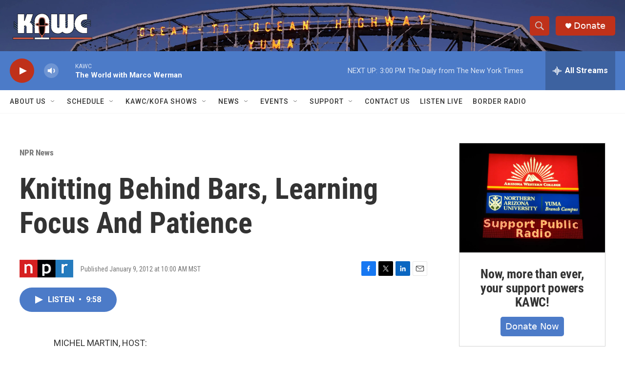

--- FILE ---
content_type: text/html; charset=utf-8
request_url: https://www.google.com/recaptcha/api2/aframe
body_size: 267
content:
<!DOCTYPE HTML><html><head><meta http-equiv="content-type" content="text/html; charset=UTF-8"></head><body><script nonce="kQkjn1ZgCSts0Xd06tT2Vw">/** Anti-fraud and anti-abuse applications only. See google.com/recaptcha */ try{var clients={'sodar':'https://pagead2.googlesyndication.com/pagead/sodar?'};window.addEventListener("message",function(a){try{if(a.source===window.parent){var b=JSON.parse(a.data);var c=clients[b['id']];if(c){var d=document.createElement('img');d.src=c+b['params']+'&rc='+(localStorage.getItem("rc::a")?sessionStorage.getItem("rc::b"):"");window.document.body.appendChild(d);sessionStorage.setItem("rc::e",parseInt(sessionStorage.getItem("rc::e")||0)+1);localStorage.setItem("rc::h",'1768598471982');}}}catch(b){}});window.parent.postMessage("_grecaptcha_ready", "*");}catch(b){}</script></body></html>